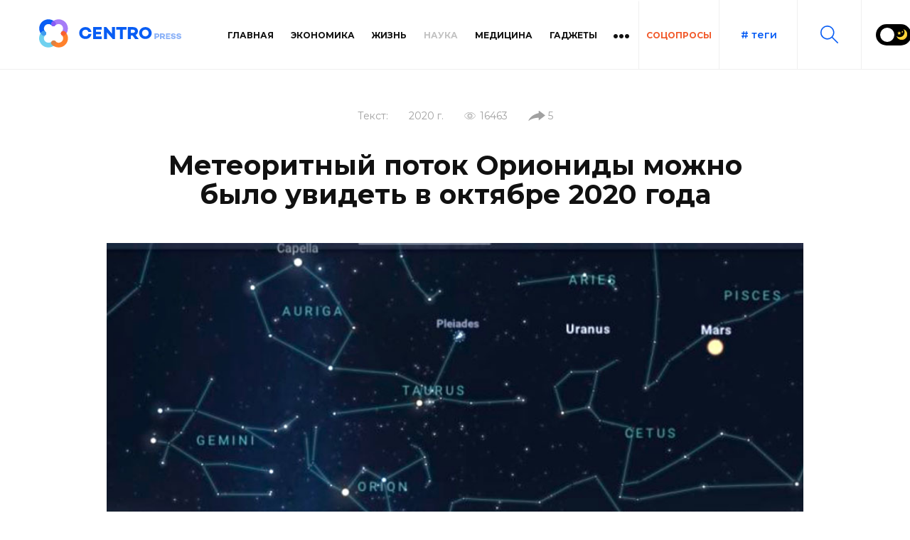

--- FILE ---
content_type: text/html; charset=UTF-8
request_url: https://centro.press/news/nauka/meteoritnyi-potok-orionidy-mozhno-bylo-uvidet-v-oktyabre-2020-goda/
body_size: 40308
content:
<!doctype html>
<html lang="ru">
<head>
	<meta name="google-site-verification" content="qNS3z4hVdjQQ5_H72dXEBSgRohU6ddc2xuUz5nXo6Tk" />
	<meta name="viewport" content="width=device-width, initial-scale=1">
	<meta http-equiv="X-UA-Compatible" content="ie=edge">
	<meta http-equiv="content-type" content="text/html; charset=UTF-8">
	<title>Метеоритный поток Ориониды можно было увидеть в октябре 2020 года</title>
	<link rel="shortcut icon" href="/favicon.ico" type="image/x-icon">
	<meta name="description" content="Для того, чтобы увидеть метеоритный поток Ориониды не нужно специального оборудования. Главное условие – ясная погода и карта звездного неба">
	<link rel="alternate" type="application/rss+xml"
		  title="RSS Feed for centro.press"
		  href="https://centro.press/api/rss/" />
	<meta property="og:image" content="https://centro.press/files/news/495/img/meteoritnyj-potok-orionidy-mozhno-bylo-uvidet-v-oktyabre-2020-goda.jpg"><meta property="og:type" content="website"><meta property="og:title" content="Метеоритный поток Ориониды можно было увидеть в октябре 2020 года"><meta property="og:description" content="Для того, чтобы увидеть метеоритный поток Ориониды не нужно специального оборудования. Главное условие – ясная погода и карта звездного неба"><meta property="og:url" content="https://centro.press/news/nauka/meteoritnyi-potok-orionidy-mozhno-bylo-uvidet-v-oktyabre-2020-goda/"><link rel="amphtml" href="https://centro.press/news/nauka/meteoritnyi-potok-orionidy-mozhno-bylo-uvidet-v-oktyabre-2020-goda/?view=amp">	<link rel="dns-prefetch nofollow" href="https://fonts.googleapis.com">
	<link rel="preconnect nofollow" href="https://fonts.googleapis.com">
	<link href="https://fonts.googleapis.com/css2?family=Merriweather:wght@400;900&family=Montserrat:wght@400;600;700&display=swap" rel="stylesheet nofollow">
	<link href="/templates/assets/css/main.css?1608025908" rel="stylesheet" type="text/css" />
            <!-- Pixel Code for https://leadap.ru/ -->
<script async src="https://leadap.ru/pixel/zdyzipsp33vgp6wmfa93m5bgr1dtvwo9"></script>
<!-- END Pixel Code -->
<!-- Global site tag (gtag.js) - Google Analytics -->
<script async src="https://www.googletagmanager.com/gtag/js?id=UA-157966866-1"></script>
<script>
  window.dataLayer = window.dataLayer || [];
  function gtag(){dataLayer.push(arguments);}
  gtag('js', new Date());

  gtag('config', 'UA-157966866-1');
</script>

<!-- Yandex.Metrika counter -->
<script type="text/javascript" >
   (function(m,e,t,r,i,k,a){m[i]=m[i]||function(){(m[i].a=m[i].a||[]).push(arguments)};
   m[i].l=1*new Date();k=e.createElement(t),a=e.getElementsByTagName(t)[0],k.async=1,k.src=r,a.parentNode.insertBefore(k,a)})
   (window, document, "script", "https://mc.yandex.ru/metrika/tag.js", "ym");

   ym(57414004, "init", {
        clickmap:true,
        trackLinks:true,
        accurateTrackBounce:true
   });
</script>
<noscript><div><img src="https://mc.yandex.ru/watch/57414004" style="position:absolute; left:-9999px;" alt="" /></div></noscript>
<!-- /Yandex.Metrika counter -->
<meta name="yandex-verification" content="de878679ff009b05" />    		</head>

<body class="">
<a id="home"></a>
        <script src="https://yastatic.net/browser-updater/v1/script.js" charset="utf-8"></script><script>var yaBrowserUpdater = new ya.browserUpdater.init({"lang":"ru","browsers":{"yabrowser":"16.9","chrome":"57","ie":"11","opera":"43","safari":"9.1","fx":"53","iron":"35","flock":"Infinity","palemoon":"25","camino":"Infinity","maxthon":"4.5","seamonkey":"2.3"},"theme":"yellow"});</script>
    
<header class="site-header">
	<div class="wrapper">
		<form action="/news/" method="get" class="search-form">
			<input type="text" placeholder="поиск" value="" name="search" aria-label="Найти">
			<input type="submit" value="" class="icon--magnifier" aria-label="Поиск в центро пресс">
		</form>
		
		<div class="site-header__main">
			<div class="logo">
				<a href="/" title="Только самые интересные новости - Центропресс">
					<svg class="logopress">
						<use xlink:href="#logopress" />
					</svg>
					<svg class="logophone">
						<use xlink:href="#logo-phone" />
					</svg>
					<svg class="centro">
						<use xlink:href="#logo" />
					</svg>
				</a>
			</div>

			<div>
				<div class="site-menu">
					<span class="night-mode">
						<a href="#" class="tumbler__wrapper">
							<div class="tumbler"></div>
							<svg xmlns="http://www.w3.org/2000/svg" viewBox="0 0 60 60"><path d="M30 0a1 1 0 00-1 1v6a1 1 0 002 0V1a1 1 0 00-1-1zM30 52a1 1 0 00-1 1v6a1 1 0 002 0v-6a1 1 0 00-1-1zM59 29h-6a1 1 0 000 2h6a1 1 0 000-2zM8 30a1 1 0 00-1-1H1a1 1 0 000 2h6a1 1 0 001-1zM46.264 14.736a.997.997 0 00.707-.293l5.736-5.736a.999.999 0 10-1.414-1.414l-5.736 5.736a.999.999 0 00.707 1.707zM13.029 45.557l-5.736 5.736a.999.999 0 101.414 1.414l5.736-5.736a.999.999 0 10-1.414-1.414zM46.971 45.557a.999.999 0 10-1.414 1.414l5.736 5.736a.997.997 0 001.414 0 .999.999 0 000-1.414l-5.736-5.736zM8.707 7.293a.999.999 0 10-1.414 1.414l5.736 5.736a.997.997 0 001.414 0 .999.999 0 000-1.414L8.707 7.293zM50.251 21.404a1.001 1.001 0 001.311.53l2.762-1.172a1 1 0 00-.781-1.841l-2.762 1.172a1 1 0 00-.53 1.311zM9.749 38.596a1 1 0 00-1.311-.53l-2.762 1.172a1 1 0 00.781 1.841l2.762-1.172a1 1 0 00.53-1.311zM54.481 38.813L51.7 37.688a1 1 0 00-.749 1.855l2.782 1.124a1 1 0 10.748-1.854zM5.519 21.188L8.3 22.312a1 1 0 10.749-1.855l-2.782-1.124a1 1 0 10-.748 1.855zM39.907 50.781a1.001 1.001 0 00-1.841.781l1.172 2.762a1.001 1.001 0 001.311.53 1 1 0 00.53-1.311l-1.172-2.762zM21.014 9.829a1 1 0 00.92-1.391l-1.172-2.762a1 1 0 00-1.841.781l1.172 2.762a1 1 0 00.921.61zM21.759 50.398a1.002 1.002 0 00-1.302.553l-1.124 2.782a1 1 0 001.855.749l1.124-2.782a1 1 0 00-.553-1.302zM38.615 9.675a1 1 0 00.928-.626l1.124-2.782a1 1 0 00-1.855-.749L37.688 8.3a1 1 0 00.927 1.375z" fill="#f0c419"/><circle cx="30" cy="30" r="20" fill="#f0c419"/><circle cx="30" cy="30" r="15" fill="#ede21b"/></svg>
							<svg xmlns="http://www.w3.org/2000/svg" viewBox="0 0 499.712 499.712"><path d="M146.88 375.528c126.272 0 228.624-102.368 228.624-228.64 0-55.952-20.16-107.136-53.52-146.88C425.056 33.096 499.696 129.64 499.696 243.704c0 141.392-114.608 256-256 256-114.064 0-210.608-74.64-243.696-177.712 39.744 33.376 90.944 53.536 146.88 53.536z" fill="#ffd93b"/><path d="M401.92 42.776c34.24 43.504 54.816 98.272 54.816 157.952 0 141.392-114.608 256-256 256-59.68 0-114.448-20.576-157.952-54.816 46.848 59.472 119.344 97.792 200.928 97.792 141.392 0 256-114.608 256-256 0-81.584-38.32-154.064-97.792-200.928z" fill="#f4c534"/><path fill="#ffd83b" d="M128.128 99.944l26.368 53.456 58.976 8.56-42.672 41.6 10.064 58.736-52.736-27.728-52.752 27.728L85.44 203.56l-42.672-41.6 58.976-8.56zM276.864 82.84l13.664 27.712 30.576 4.432-22.128 21.568 5.232 30.432-27.344-14.368-27.344 14.368 5.232-30.432-22.128-21.568 30.576-4.432z"/></svg>
						</a>
					</span>
					<div>
						<nav class="header-categories">
							<p class="header-categories__name">разделы:</p>
								<div class="categories-list">
		<a  href="/" title="Главная">Главная</a>
		<a  href="/news/ekonomika/" title="Новости экономики и финансов">Экономика</a>
		<a  href="/news/zhizn/" title="Здоровье красота и развитие — свежие и актуальные новости CENTROpress">Жизнь</a>
		<a class="isActive" href="/news/nauka/" title="Новости науки — новинки научного мира от CENTROpress">Наука</a>
		<a  href="/news/meditsina/" title="Новости медицины и здравоохранения — актуальные новости CENTROpress">Медицина</a>
		<a  href="/news/gadzhety/" title="Новости гаджетов и технологий — свежие и актуальные новости CENTROpress">Гаджеты</a>
		<a  href="/news/tv/" title="Новости кино и телевидения — свежие и актуальные новости CENTROpress">TV</a>
		<a  href="/news/igry/" title="Новости игр, все о игропроме — свежие и актуальные новости CENTROpress">Игры</a>
		<a  href="/news/turizm/" title="Новости туризма и путешествий — свежие новости CENTROpress">Туризм</a>
		<a  href="/news/sotsseti/" title="Новости соц сетей — свежие и актуальные новости CENTROpress">Соцсети</a>
	</div>
	<div class="dropdown">
		<button aria-expanded="true" aria-label="Больше категорий"></button>
		<div class="dropdown-content"></div>
	</div>
	<a target="_blank" class="link-styled" href="https://town.media" rel="nofollow">СОЦОПРОСЫ</a>
						</nav>
							<ul class="social-list">
    <li><a target="_blank" class="icon icon--ya-zen" href="https://zen.yandex.ru/id/5e3eff3b0b15b02a792bb577" title="Яндекс Дзен" rel="nofollow">Яндекс Дзен</a></li>
    <li><a target="_blank" class="icon icon--vk" href="https://vk.com/centro.press" title="Вконтакте" rel="nofollow">Вконтакте</a></li>
    <li><a target="_blank" class="icon icon--tg" href="https://t.me/centropress" title="Телеграм" rel="nofollow">Телеграм</a></li>
    <li><a target="_blank" class="icon icon--youtube" href="https://www.youtube.com/channel/UCo0rtgI8T26q_Ul1wQpW52g" title="Ютуб" rel="nofollow">Ютуб</a></li>
    </ul>
					</div>
				</div>

				<div class="site-header-actions">
					
					<button class="site-header__btn site-header__btn--tags">
						<span># теги</span>
						<svg aria-hidden="true" role="img">
							<use xlink:href="#close"/>
						</svg>
					</button>

					<button class="site-header__btn site-header__btn--search" aria-label="Поиск по сайту">
						<svg aria-hidden="true" role="img">
							<use xlink:href="#magnifier"/>
						</svg>
						<svg aria-hidden="true" role="img">
							<use xlink:href="#close"/>
						</svg>
					</button>

										<span class="night-mode">
						<a href="#" class="tumbler__wrapper">
							<div class="tumbler"></div>
							<svg xmlns="http://www.w3.org/2000/svg" viewBox="0 0 60 60"><path d="M30 0a1 1 0 00-1 1v6a1 1 0 002 0V1a1 1 0 00-1-1zM30 52a1 1 0 00-1 1v6a1 1 0 002 0v-6a1 1 0 00-1-1zM59 29h-6a1 1 0 000 2h6a1 1 0 000-2zM8 30a1 1 0 00-1-1H1a1 1 0 000 2h6a1 1 0 001-1zM46.264 14.736a.997.997 0 00.707-.293l5.736-5.736a.999.999 0 10-1.414-1.414l-5.736 5.736a.999.999 0 00.707 1.707zM13.029 45.557l-5.736 5.736a.999.999 0 101.414 1.414l5.736-5.736a.999.999 0 10-1.414-1.414zM46.971 45.557a.999.999 0 10-1.414 1.414l5.736 5.736a.997.997 0 001.414 0 .999.999 0 000-1.414l-5.736-5.736zM8.707 7.293a.999.999 0 10-1.414 1.414l5.736 5.736a.997.997 0 001.414 0 .999.999 0 000-1.414L8.707 7.293zM50.251 21.404a1.001 1.001 0 001.311.53l2.762-1.172a1 1 0 00-.781-1.841l-2.762 1.172a1 1 0 00-.53 1.311zM9.749 38.596a1 1 0 00-1.311-.53l-2.762 1.172a1 1 0 00.781 1.841l2.762-1.172a1 1 0 00.53-1.311zM54.481 38.813L51.7 37.688a1 1 0 00-.749 1.855l2.782 1.124a1 1 0 10.748-1.854zM5.519 21.188L8.3 22.312a1 1 0 10.749-1.855l-2.782-1.124a1 1 0 10-.748 1.855zM39.907 50.781a1.001 1.001 0 00-1.841.781l1.172 2.762a1.001 1.001 0 001.311.53 1 1 0 00.53-1.311l-1.172-2.762zM21.014 9.829a1 1 0 00.92-1.391l-1.172-2.762a1 1 0 00-1.841.781l1.172 2.762a1 1 0 00.921.61zM21.759 50.398a1.002 1.002 0 00-1.302.553l-1.124 2.782a1 1 0 001.855.749l1.124-2.782a1 1 0 00-.553-1.302zM38.615 9.675a1 1 0 00.928-.626l1.124-2.782a1 1 0 00-1.855-.749L37.688 8.3a1 1 0 00.927 1.375z" fill="#f0c419"/><circle cx="30" cy="30" r="20" fill="#f0c419"/><circle cx="30" cy="30" r="15" fill="#ede21b"/></svg>
							<svg xmlns="http://www.w3.org/2000/svg" viewBox="0 0 499.712 499.712"><path d="M146.88 375.528c126.272 0 228.624-102.368 228.624-228.64 0-55.952-20.16-107.136-53.52-146.88C425.056 33.096 499.696 129.64 499.696 243.704c0 141.392-114.608 256-256 256-114.064 0-210.608-74.64-243.696-177.712 39.744 33.376 90.944 53.536 146.88 53.536z" fill="#ffd93b"/><path d="M401.92 42.776c34.24 43.504 54.816 98.272 54.816 157.952 0 141.392-114.608 256-256 256-59.68 0-114.448-20.576-157.952-54.816 46.848 59.472 119.344 97.792 200.928 97.792 141.392 0 256-114.608 256-256 0-81.584-38.32-154.064-97.792-200.928z" fill="#f4c534"/><path fill="#ffd83b" d="M128.128 99.944l26.368 53.456 58.976 8.56-42.672 41.6 10.064 58.736-52.736-27.728-52.752 27.728L85.44 203.56l-42.672-41.6 58.976-8.56zM276.864 82.84l13.664 27.712 30.576 4.432-22.128 21.568 5.232 30.432-27.344-14.368-27.344 14.368 5.232-30.432-22.128-21.568 30.576-4.432z"/></svg>
						</a>
					</span>
					<script type="text/javascript">
						document.addEventListener("DOMContentLoaded", function () {
							$(document).on('click','.tumbler__wrapper',function(){
								var dark = $('body').hasClass('dark-theme') ? 0:1;
								$('body').toggleClass('dark-theme');
								$.get('/api/background/', {'dark':dark});
								return false;
							})
						})
					</script>
									</div>
				<button class="site-header__btn site-header__btn--hamb" aria-label="Меню"><span></span></button>
					
			</div>
		</div>

		<div class="tags-wrap">
			<nav class="tags">
					<ul class="tags-list">
    <li><a href="/news/?search=%23Новинка" title="Новинка">#Новинка</a></li>
    <li><a href="/news/?search=%23Блогосфера" title="Блогосфера">#Блогосфера</a></li>
    <li><a href="/news/?search=%23СМИ" title="СМИ">#СМИ</a></li>
    <li><a href="/news/?search=%23Экология" title="Экология">#Экология</a></li>
    <li><a href="/news/?search=%23Налоги" title="Налоги">#Налоги</a></li>
    <li><a href="/news/?search=%23Украина" title="Украина">#Украина</a></li>
    <li><a href="/news/?search=%23Европа" title="Европа">#Европа</a></li>
    <li><a href="/news/?search=%23Миграция" title="Миграция">#Миграция</a></li>
    <li><a href="/news/?search=%23Китай" title="Китай">#Китай</a></li>
    <li><a href="/news/?search=%23Грузия" title="Грузия">#Грузия</a></li>
    <li><a href="/news/?search=%23Регионы" title="Регионы">#Регионы</a></li>
    <li><a href="/news/?search=%23Молодежь" title="Молодежь">#Молодежь</a></li>
    <li><a href="/news/?search=%23Культура" title="Культура">#Культура</a></li>
    <li><a href="/news/?search=%23Право" title="Право">#Право</a></li>
    <li><a href="/news/?search=%23Религия" title="Религия">#Религия</a></li>
    <li><a href="/news/?search=%23Коррупция" title="Коррупция">#Коррупция</a></li>
    <li><a href="/news/?search=%23Спорт" title="Спорт">#Спорт</a></li>
    <li><a href="/news/?search=%23Экономика" title="Экономика">#Экономика</a></li>
    <li><a href="/news/?search=%23Образование" title="Образование">#Образование</a></li>
    <li><a href="/news/?search=%23Политика" title="Политика">#Политика</a></li>
    <li><a href="/news/?search=%23Соцсети" title="Соцсети">#Соцсети</a></li>
    <li><a href="/news/?search=%23Горящие" title="Горящие">#Горящие</a></li>
    <li><a href="/news/?search=%23Coronavirus" title="Coronavirus">#Coronavirus</a></li>
    <li><a href="/news/?search=%23Мистика" title="Мистика">#Мистика</a></li>
    <li><a href="/news/?search=%23Соцполитика" title="Соцполитика">#Соцполитика</a></li>
    <li><a href="/news/?search=%23Информатизация" title="Информатизация">#Информатизация</a></li>
    <li><a href="/news/?search=%23Профсоюзы" title="Профсоюзы">#Профсоюзы</a></li>
    <li><a href="/news/?search=%23Цифровизация" title="Цифровизация">#Цифровизация</a></li>
    <li><a href="/news/?search=%23Социалка" title="Социалка">#Социалка</a></li>
    <li><a href="/news/?search=%23Здоровье" title="Здоровье">#Здоровье</a></li>
    <li><a href="/news/?search=%23Наука" title="Наука">#Наука</a></li>
    <li><a href="/news/?search=%23Тренды" title="Тренды">#Тренды</a></li>
    <li><a href="/news/?search=%23Медицина" title="Медицина">#Медицина</a></li>
    <li><a href="/news/?search=%23Импортозамещение" title="Импортозамещение">#Импортозамещение</a></li>
    <li><a href="/news/?search=%23Премьера" title="Премьера">#Премьера</a></li>
    <li><a href="/news/?search=%23Общество" title="Общество">#Общество</a></li>
    <li><a href="/news/?search=%23Психология" title="Психология">#Психология</a></li>
    <li><a href="/news/?search=%23Криминал" title="Криминал">#Криминал</a></li>
    <li><a href="/news/?search=%23Туризм" title="Туризм">#Туризм</a></li>
</ul>
			</nav>
		</div>
	</div>
</header>

<div class="wrapper template-main-content">
	<main class="news_page">
	<article class="article" data-id="495" vocab="http://schema.org/" typeof="Article">
		<header class="article-header">
			<div>
				<div property="publisher" typeof="Organization">
					<meta property="name" content="Centro Press">
					<div property="logo" typeof="ImageObject">
						<meta property="url" content="https://centro.press/templates/assets/images/logo2.png">
					</div>
				</div>
									<p class="article-author">
						Текст: <span property="author"></span>
					</p>
				
				
				<time property="datePublished" content="2020-11-06T17:05:00+00:00" class="article-date">2020 г.</time>

				<span class="article-views">16463</span>
					
					
				
									<span class="article-shared">5</span>
				
							</div>

			
			<h1 property="headline">Метеоритный поток Ориониды можно было увидеть в октябре 2020 года</h1>

							<figure class="article-img article-img--large img-zoom-container responsive-img" style="--image-aspect-ratio:480/980;">
					<img class="img-zoom-img" property="image" src="/files/news/495/img/meteoritnyj-potok-orionidy-mozhno-bylo-uvidet-v-oktyabre-2020-goda.jpg" data-src="/files/news/495/img/meteoritnyj-potok-orionidy-mozhno-bylo-uvidet-v-oktyabre-2020-goda.jpg" alt="Метеоритный поток Ориониды можно было увидеть в октябре 2020 года" class="lazyload" title="Метеоритный поток Ориониды можно было увидеть в октябре 2020 года" width="980" height="480"/>
					<div class="img-zoom-lens-wrap"><div class="img-zoom-lens"></div></div>
				</figure>
			
			
							<p class="article-description" property="description">Оказывается, уникальное космическое явление можно наблюдать с Земли дважды в год</p>
					</header>

		<div property="articleBody" class="article-body">
			<h2>Ориониды &mdash; метеорный поток, который происходит ежегодно и связан с тем, что осенью Земля проходит сквозь хвост кометы Галлея. Два раза в течение года наша планет пересекается с хвостом кометы. Весной данное событие приходится на май, в это время происходит метеорный поток Аквариды. Осенью люди могут наблюдать за метеорным потоком Ориониды, радиант которого располагается в созвездии Ориона.</h2>
<p>Это событие всегда происходит в октябре, в течение всего месяца. Апогей обычно наблюдается в конце октября. В 2020 г. данное астрономическое явление было в своей кульминации ночью с 21 на 22 октября. Условия для наблюдения за движением метеоров в этом году хорошие, поскольку Луна не загораживает обзор.</p>
<p>Увидеть астрономическое событие можно было в ночное время, когда начинает восходить Орион. Однако обзор становится лучше в после полуночный период, когда созвездие поднимается существенно выше горизонта в южном квадранте звездного неба. Лучше всего наблюдать поток за пределами городского поселения, поскольку искусственные источники света мешают обзору.</p>
<p>Спецоборудование не нужно, но рекомендуется до начала наблюдения позволить глазам адаптироваться к темноте. Для этого потребуется 2-3 минуты, после чего можно начинать смотреть за падающими звездами. Чтобы не потеряться в ночном небе, желательно заранее разобраться, как найти созвездие Ориона.</p>
<p>Чтобы быстро найти Орион приблизительно в полночь нужно в юго-восточной части над горизонтом найти 3 звезды бело-голубого цвета, которые располагаются рядом, образуя пояс Ориона. Если посмотреть немного влево и выше, то можно найти переменную звезду Бетельгейзе, которая тоже относится к этому созвездию. Яркость этой звезды периодически меняется.</p>
<p>Если опустить взгляд чуть ниже пояса и вправо, то взору открывается еще одна очень яркая звезда Ориона &mdash; Ригель. Она относится к числу самых ярких светил на ночном небосводе.</p>
<p><a href="/" target="_blank"><strong>Редакция портала новостей &laquo;Центропресс&raquo; напоминает</strong>, что, если вы пропустили момент, когда нужно было наблюдать за потоком метеоров, то не стоит отчаиваться, поскольку весной можно будет понаблюдать аналогичное явление &mdash; поток Аквариды.</a></p>            		</div>
	</article>
	<section data-id="495" class="article-share">
		<p>Поделиться:</p>
		<div>
			<a href="https://www.facebook.com/sharer/sharer.php?u=https://centro.press/news/nauka/meteoritnyi-potok-orionidy-mozhno-bylo-uvidet-v-oktyabre-2020-goda/" title="Опубликовать ссылку в Facebook" onclick="window.open(this.href, 'Опубликовать ссылку в Facebook', 'width=640,height=436,toolbar=0,status=0'); return false">
				<svg width="9" height="16" aria-hidden="true" aria-label="Логотип Facebook">
					<use xlink:href="#facebook" />
				</svg>
			</a>

			<a href="https://vk.com/share.php?url=https://centro.press/news/nauka/meteoritnyi-potok-orionidy-mozhno-bylo-uvidet-v-oktyabre-2020-goda/" title="Опубликовать ссылку во ВКонтакте" onclick="window.open(this.href, 'Опубликовать ссылку во ВКонтакте', 'width=800,height=300,toolbar=0,status=0'); return false">
				<svg width="21" height="13" aria-hidden="true" aria-label="Логотип Вконтакте">
					<use xlink:href="#vk" />
				</svg>
			</a>
		</div>
	</section>

	<section class="similar">
		
		
					<div class="swiper-container">
				<h2 class="similar__name">Смотрите также</h2>

				<ul class="swiper-wrapper">
					<li class="swiper-slide"><article class="article_preview article_preview_similar ">
	<div class="article_preview__content">
					<a href="/news/nauka/nauchnye-otkrytiya-v-antarktide/" title="Научные открытия в Антарктиде" class="article_preview_link">
				<div class="responsive-img" style="--image-aspect-ratio:480/640;">
					<picture>
						<img
							data-src="/_imgs/_320x240/files/news/571/img2/nauchnye-otkrytiya-v-antarktide-centro-press.gif"
							data-srcset="/_imgs/_640x480/files/news/571/img2/nauchnye-otkrytiya-v-antarktide-centro-press.gif 2x"
							class="swiper-lazy"
							width="640"
							height="480"
							alt="">
					</picture>
					<div class="swiper-lazy-preloader"></div>
				</div>
			</a>
			
		<div class="article_preview__details">
			<span class="article-date article-date_similar">2021 г.</span>

			<span class="article-views">5799</span>
		</div>

		<h3 class="article_preview__name article_preview__name--small"><a href="/news/nauka/nauchnye-otkrytiya-v-antarktide/" title="Научные открытия в Антарктиде">Научные открытия в Антарктиде</a></h3>
	</div>
</article></li><li class="swiper-slide"><article class="article_preview article_preview_similar ">
	<div class="article_preview__content">
					<a href="/news/nauka/izmenenie-klimata-hrebty-morskogo-dna-fiksiruyut-otstuplenie-antarktiki/" title="Изменение климата: хребты морского дна фиксируют отступление Антарктики" class="article_preview_link">
				<div class="responsive-img" style="--image-aspect-ratio:480/640;">
					<picture>
						<img
							data-src="/_imgs/_320x240/files/news/359/img2/issledovaniya-mirovogo-okeana.jpg"
							data-srcset="/_imgs/_640x480/files/news/359/img2/issledovaniya-mirovogo-okeana.jpg 2x"
							class="swiper-lazy"
							width="640"
							height="480"
							alt="">
					</picture>
					<div class="swiper-lazy-preloader"></div>
				</div>
			</a>
			
		<div class="article_preview__details">
			<span class="article-date article-date_similar">2020 г.</span>

			<span class="article-views">1707</span>
		</div>

		<h3 class="article_preview__name article_preview__name--small"><a href="/news/nauka/izmenenie-klimata-hrebty-morskogo-dna-fiksiruyut-otstuplenie-antarktiki/" title="Изменение климата: хребты морского дна фиксируют отступление Антарктики">Изменение климата: хребты морского дна фиксируют отступление Антарктики</a></h3>
	</div>
</article></li><li class="swiper-slide"><article class="article_preview article_preview_similar ">
	<div class="article_preview__content">
					<a href="/news/nauka/metavselennaya-tsukerberga-milliardy-dollarov-za-neudachu/" title="Метавселенная Цукерберга: миллиарды долларов за неудачу" class="article_preview_link">
				<div class="responsive-img" style="--image-aspect-ratio:480/640;">
					<picture>
						<img
							data-src="/_imgs/_320x240/files/news/623/img/whatsapp-image-2023-05-20-at-14.07.42.jpeg"
							data-srcset="/_imgs/_640x480/files/news/623/img/whatsapp-image-2023-05-20-at-14.07.42.jpeg 2x"
							class="swiper-lazy"
							width="640"
							height="480"
							alt="">
					</picture>
					<div class="swiper-lazy-preloader"></div>
				</div>
			</a>
			
		<div class="article_preview__details">
			<span class="article-date article-date_similar">2023 г.</span>

			<span class="article-views">11252</span>
		</div>

		<h3 class="article_preview__name article_preview__name--small"><a href="/news/nauka/metavselennaya-tsukerberga-milliardy-dollarov-za-neudachu/" title="Метавселенная Цукерберга: миллиарды долларов за неудачу">Метавселенная Цукерберга: миллиарды долларов за неудачу</a></h3>
	</div>
</article></li><li class="swiper-slide"><article class="article_preview article_preview_similar ">
	<div class="article_preview__content">
					<a href="/news/nauka/kakovy-posledstviya-pereedaniya-fruktov/" title="Каковы последствия переедания фруктов?" class="article_preview_link">
				<div class="responsive-img" style="--image-aspect-ratio:480/640;">
					<picture>
						<img
							data-src="/_imgs/_320x240/files/news/373/img/posledstviya-pereedaniya-fruktov.jpg"
							data-srcset="/_imgs/_640x480/files/news/373/img/posledstviya-pereedaniya-fruktov.jpg 2x"
							class="swiper-lazy"
							width="640"
							height="480"
							alt="">
					</picture>
					<div class="swiper-lazy-preloader"></div>
				</div>
			</a>
			
		<div class="article_preview__details">
			<span class="article-date article-date_similar">2020 г.</span>

			<span class="article-views">4601</span>
		</div>

		<h3 class="article_preview__name article_preview__name--small"><a href="/news/nauka/kakovy-posledstviya-pereedaniya-fruktov/" title="Каковы последствия переедания фруктов?">Каковы последствия переедания фруктов?</a></h3>
	</div>
</article></li><li class="swiper-slide"><article class="article_preview article_preview_similar ">
	<div class="article_preview__content">
					<a href="/news/nauka/utopiya-vs-antiutopiya-proektirovanie-protiv-fantastiki/" title="Утопия VS Антиутопия: проектирование против фантастики" class="article_preview_link">
				<div class="responsive-img" style="--image-aspect-ratio:480/640;">
					<picture>
						<img
							data-src="/_imgs/_320x240/files/news/600/img2/utopiya-vs-antiutopiya-centro-press.gif"
							data-srcset="/_imgs/_640x480/files/news/600/img2/utopiya-vs-antiutopiya-centro-press.gif 2x"
							class="swiper-lazy"
							width="640"
							height="480"
							alt="">
					</picture>
					<div class="swiper-lazy-preloader"></div>
				</div>
			</a>
			
		<div class="article_preview__details">
			<span class="article-date article-date_similar">2021 г.</span>

			<span class="article-views">14720</span>
		</div>

		<h3 class="article_preview__name article_preview__name--small"><a href="/news/nauka/utopiya-vs-antiutopiya-proektirovanie-protiv-fantastiki/" title="Утопия VS Антиутопия: проектирование против фантастики">Утопия VS Антиутопия: проектирование против фантастики</a></h3>
	</div>
</article></li><li class="swiper-slide"><article class="article_preview article_preview_similar ">
	<div class="article_preview__content">
					<a href="/news/nauka/nauchnye-otkrytiya-v-geografii/" title="Научные открытия в географии" class="article_preview_link">
				<div class="responsive-img" style="--image-aspect-ratio:480/640;">
					<picture>
						<img
							data-src="/_imgs/_320x240/files/news/566/img2/nauchnye-otkrytiya-v-geografii-centro-press.gif"
							data-srcset="/_imgs/_640x480/files/news/566/img2/nauchnye-otkrytiya-v-geografii-centro-press.gif 2x"
							class="swiper-lazy"
							width="640"
							height="480"
							alt="">
					</picture>
					<div class="swiper-lazy-preloader"></div>
				</div>
			</a>
			
		<div class="article_preview__details">
			<span class="article-date article-date_similar">2021 г.</span>

			<span class="article-views">3731</span>
		</div>

		<h3 class="article_preview__name article_preview__name--small"><a href="/news/nauka/nauchnye-otkrytiya-v-geografii/" title="Научные открытия в географии">Научные открытия в географии</a></h3>
	</div>
</article></li>				</ul>
				<div class="swiper-button-next"></div>
				<div class="swiper-button-prev"></div>
			</div>
			</section>

	<section style="max-width: 600px; margin: auto">
		<div id="mc-container"></div>
		<script type="text/javascript">
			cackle_widget = window.cackle_widget || [];
			cackle_widget.push({widget: 'Comment', id: 71793});
			(function() {
				var mc = document.createElement('script');
				mc.type = 'text/javascript';
				mc.async = true;
				mc.src = ('https:' == document.location.protocol ? 'https' : 'http') + '://cackle.me/widget.js';
				var s = document.getElementsByTagName('script')[0]; s.parentNode.insertBefore(mc, s.nextSibling);
			})();
		</script>
		<a id="mc-link" style="visibility: hidden" href="http://cackle.me" rel="nofollow">Комментарии для сайта <b style="color:#4FA3DA">Cackl</b><b style="color:#F65077">e</b></a>
	</section>

</main>
</div>	

<footer class="footer">
	<div class="wrapper">
		<figure class="footer_logo">
			<svg>
				<use xlink:href="#logo-white" />
			</svg>
		</figure>
		<div class="footer_text">
			Сетевое издание «Центропресс» зарегистрировано в Федеральной службе по надзору в сфере связи, информационных технологий и массовых коммуникаций (Роскомнадзор) 20 июля 2018 года. Свидетельство о регистрации ЭЛ № ФС 77 - 73269 
<br><br>
Мнение редакции «Центропресс» может не совпадать с точкой зрения авторов публикаций. Сайт может содержать материалы 18+ 
&copy; Copyright 2026 Centro.press При использовании материалов сайта интерактивная ссылка на первоисточник обязательна. 
<br><br>
<address>Учредитель СМИ: ОБЩЕСТВО С ОГРАНИЧЕННОЙ ОТВЕТСТВЕННОСТЬЮ "НИИ СОЦИОЛОГИИ", ОГРН 1107746991880. 115230, ГОРОД МОСКВА, ЭЛЕКТРОЛИТНЫЙ ПРОЕЗД, Д.1, К.3, Э.3, ПОМ.Х, К.1, ОФ.7. ТЕЛЕФОН РЕДАКЦИИ СМИ: +7 (495) 766-04-42</address>
			<br><br>
			Подписаться:
			<br>
			<form method="POST" action="https://cp.unisender.com/ru/subscribe?hash=6n4yx8ybyd4fho8q36dd4scucq696p81re1n4ebcre5ad6ecbasmy" name="subscribtion_form">

				<input type="email" name="email" value="" style="border: none; background-color: #fff;
		color: #226ef5;
		margin: 3px 0 0;
		width: 200px;
		padding:9px 15px;
		font-size: 14px;">
				<input type="submit" value="Отправить" style="border: none; padding: 10px 15px; margin: 3px 0 0;
		background-color: #fff;
		color: #226ef5;
		font-size: 14px;
		letter-spacing: 1.32px;
		">
				<input type="hidden" name="charset" value="UTF-8">
				<input type="hidden" name="default_list_id" value="19925522">
				<input type="hidden" name="overwrite" value="2">
				<input type="hidden" name="is_v5" value="1">
			</form>
		</div>

		<nav class="footer_categories">	<div class="categories-list">
		<a  href="/" title="Главная">Главная</a>
		<a  href="/news/ekonomika/" title="Новости экономики и финансов">Экономика</a>
		<a  href="/news/zhizn/" title="Здоровье красота и развитие — свежие и актуальные новости CENTROpress">Жизнь</a>
		<a class="isActive" href="/news/nauka/" title="Новости науки — новинки научного мира от CENTROpress">Наука</a>
		<a  href="/news/meditsina/" title="Новости медицины и здравоохранения — актуальные новости CENTROpress">Медицина</a>
		<a  href="/news/gadzhety/" title="Новости гаджетов и технологий — свежие и актуальные новости CENTROpress">Гаджеты</a>
		<a  href="/news/tv/" title="Новости кино и телевидения — свежие и актуальные новости CENTROpress">TV</a>
		<a  href="/news/igry/" title="Новости игр, все о игропроме — свежие и актуальные новости CENTROpress">Игры</a>
		<a  href="/news/turizm/" title="Новости туризма и путешествий — свежие новости CENTROpress">Туризм</a>
		<a  href="/news/sotsseti/" title="Новости соц сетей — свежие и актуальные новости CENTROpress">Соцсети</a>
	</div>
	<div class="dropdown">
		<button aria-expanded="true" aria-label="Больше категорий"></button>
		<div class="dropdown-content"></div>
	</div>
	<a target="_blank" class="link-styled" href="https://town.media" rel="nofollow">СОЦОПРОСЫ</a>
</nav>
		<div class="footer_different">
				<ul class="social-list">
    <li><a target="_blank" class="icon icon--ya-zen" href="https://zen.yandex.ru/id/5e3eff3b0b15b02a792bb577" title="Яндекс Дзен" rel="nofollow">Яндекс Дзен</a></li>
    <li><a target="_blank" class="icon icon--vk" href="https://vk.com/centro.press" title="Вконтакте" rel="nofollow">Вконтакте</a></li>
    <li><a target="_blank" class="icon icon--tg" href="https://t.me/centropress" title="Телеграм" rel="nofollow">Телеграм</a></li>
    <li><a target="_blank" class="icon icon--youtube" href="https://www.youtube.com/channel/UCo0rtgI8T26q_Ul1wQpW52g" title="Ютуб" rel="nofollow">Ютуб</a></li>
    </ul>
				<ul class="footer_about">
		<li><a href="/o-proekte/" title="О проекте">О проекте</a></li>
		<li><a href="/glavnyi-redaktor/" title="Главный редактор">Главный редактор</a></li>
		<li><a href="/obratnaya-svyaz/" title="Обратная связь">Обратная связь</a></li>
		<li><a href="/experts/" title="Эксперты">Эксперты</a></li>
		<li><a href="/poddrezhrat/" title="ПОДДЕРЖАТЬ">ПОДДЕРЖАТЬ</a></li>
		<li><a href="/polzovatelskoe-soglashenie/" title="Пользовательское Соглашение">Пользовательское Соглашение</a></li>
	</ul>
		</div>
		<div class="footer_arrow_up">
			<a href="#home" aria-label="Вернуться в начало">
				<svg xmlns="http://www.w3.org/2000/svg" aria-hidden="true" width="33" height="33"><defs><clipPath id="a"><path fill="#1253d1" d="M0-.002h33v33H0z"/></clipPath></defs><path fill="#1253d1" stroke="#4175da" stroke-miterlimit="50" stroke-width="2" d="M0-.002v0h33v33H0v0z" clip-path="url(&quot;#a&quot;)"/><path fill="#fff" d="M6.993 20.22l9.506-9.214 9.508 9.214-.797.772-8.71-8.44-8.71 8.44z"/></svg>
			</a>
		</div>
	</div>
</footer>

<script src="/plugins/jquery/jquery-1.11.3.min.js"></script>
<script src="/templates/assets/scripts/libs.js?1602689701"></script>
<script src="/templates/assets/scripts/main.js?1607517272"></script>
<script src="/templates/assets/scripts/common.js?1602689700"></script>
        
</body>
</html>

--- FILE ---
content_type: application/javascript
request_url: https://centro.press/templates/assets/scripts/common.js?1602689700
body_size: 7278
content:
//манипуляции с ответом апи
function api_response(response) {
	console.log(response);
	if (response.data) {
		response.data.forEach(function (item) {
			if (item.method == 'append') {
				$(item.selector).append(item.content);
			}
			else if (item.method == 'show') {
				$(item.selector).show();
			}
			else if (item.method == 'hide') {
				$(item.selector).hide();
			}
			else if (item.method == 'remove') {
				$(item.selector).remove();
			}
			else if (item.method == 'html') {
				$(item.selector).html(item.content);
			}
			else if (item.method == 'text') {
				$(item.selector).text(item.content);
			}
			else if (item.method == 'replaceWith') {
				$(item.selector).replaceWith(item.content);
			}
			else if (item.method == 'alert') {
				alert(item.content);
			}
			//переадресация
			else if (item.method == 'location') {
				window.location.href = item.content;
			}
			//обновление
			else if (item.method == 'reload') {
				window.location.reload();
			}
			//окно, тут заменить на свое окно если не бутстрап
			else if (item.method == 'modal') {
				$(item.selector).modal();
			}
			else if (item.method == 'scroll') {
				//скрол
				$('html, body').animate({
					scrollTop: $(item.selector).offset().top
				}, 1000);
			}
			//выполнение любого скрипта
			else if (item.method == 'script') {
				$('body').append(item.content);
			}
			else {
				alert(item.method);
			}
		});
	}
	//todo код с ошибкой, сделать в всплывающем окне
	if (response.error_text) {
		alert(response.error_text);
	}
	else {
		if (response._error) alert(response._error);
	}
}

$(document).ready(function(){
	//валидация форм
	if ($.isFunction($.fn.validate)) {
		$('form.validate').each(function(){
			$(this).validate({
				//настройка стилей валидации
				/*
				 highlight: function(element, errorClass, validClass) {
				 //console.log('highlight');
				 $(element).addClass(errorClass);
				 $(element).closest('.form-group').addClass(errorClass);
				 },
				 unhighlight: function(element, errorClass, validClass) {
				 //console.log('unhighlight');
				 $(element).removeClass(errorClass);
				 $(element).closest('.form-group').removeClass(errorClass);
				 }
				 */
			});
		});
	}

	//очитска урл от путстых значений
	$('form.form_clear').submit(function(){
		$(this).find('select,input').each(function(){
			if($(this).val()=='' || $(this).val()=='0-0') $(this).removeAttr('name');
		});
	});

	//отправка формы аджаксом - v1.2.22
	$(document).on('submit','form.ajax',function(){
		var form = $(this),
			formData = new FormData($(this).get(0)),
			//путь куда отправляется форма
			action = $(this).data('action'),
			//окно которое открывается при успехе
			//window_success = $(this).data('window_success'),
			//блок куда показывать ошибки сгенерированные на пхп
			//message_box = $('.message_box',this),
			valid = true;
		//обработку делаем только если указан data-action, иначе форма ведет себя как обычная
		if (action) {
			//валидация
			if ($(this).hasClass('validate')) {
				//jquery_validate.js
				if ($.isFunction($.fn.validate)) {
					valid = false;
					if ($(this).valid()) {
						valid = true;
					}
				}
			}
			//делаем отправку только если форма валидная
			if (valid) {
				$.ajax({
					url: action,
					type: $(form).attr('method'),
					dataType: 'json',
					contentType: false,
					processData: false,
					data: formData,
					cache: false,
					beforeSend: function(){
						$(form).find('button[type=submit]').addClass('disabled');
					},
					success: function(json, textStatus){
						//alert(123);
						console.log(json)
						//очистка формы
						if (json.success) {
							$('input:not([type=submit]):not([name=captcha]):not([type=hidden]),textarea,select',form).prop('value', null);
						}
						api_response(json);
					},
					error: function(XMLHttpRequest, textStatus, errorThrown){
						alert(errorThrown);
					},
					complete: function(XMLHttpRequest, textStatus){
						setTimeout(function(){
							$(form).find('button[type=submit]').removeClass('disabled');
						},1000);
					}
				});
			}
			return false;
		}
	});

	//аналоги form.ajax не для форм (ссылки, кнопки и т.д.)
	$(document).on('click','[data-api*="/"]',function(e){
		e.preventDefault();
		var $data = $(this).data(),
			$url = $data.api,
			$btn = $(this);
		//если уже нажали и небыло ответа аджакса то ничего не делать
		if (!$btn.hasClass('js_wait')) {
			$btn.addClass('js_wait');
			//удаляем датаатрибут чтобы не дублировать в запросе
			delete $data.api;
			$.ajax({
				method: "GET",
				type: 'JSON',
				url: $url,
				data: $data,
				cache: false
			}).done(function ($response) {
				api_response($response);
			}).fail(function () {
				alert("error");
			}).always(function () {
				$btn.removeClass('js_wait');
			});
			//возвращаем назад дата атрибут
			$data.api = $url;
		}
		//return false;
	});

	//мультичексбокс
	$(document).on("change",'.form_multi_checkbox .data input',function(){
		var arr = [];
		var i = 0;
		$(this).parents('.data').find('input:checked').each(function(){
			arr[i] = $(this).val();
			i++;
		});
		$(this).parents('.data').next('input').val(arr);
	});
	//min-max
	$(document).on("change",'.form_input2 input',function(){
		var min = parseInt($(this).parents('.form_input2').find('input.form_input2_1').val());
		var max = parseInt($(this).parents('.form_input2').find('input.form_input2_2').val());
		$(this).parents('.form_input2').find('input[type=hidden]').val(min+'-'+max);
	});


	//v1.2.64 пагинатор на ajax
	$(document).on("click",'.pagination_ajax .pagination a',function(){
		var url = $(this).attr('href'),
			box = $(this).closest('.pagination_ajax');
		$.post(url,{
				action:		'ajax',
			},function (data) {
				$(box).replaceWith(data);
				//добавляем в историю браузера
				//window.history.pushState(null, null, url);
			}
		);
		return false;
	});
	//автоматическая догрузка страниц для ajax_more
	if ($('.pagination_ajax').length) {
		var pagination_ajax_url = ''; //v1.2.90
		$('.pagination a', '.pagination_ajax').trigger('click');
		$(window).scroll(function () {
			//console.log('scroll');
			if ($('.pagination_ajax').length) {
				var box = $('.pagination_ajax'),
					document_top = $(document).scrollTop(),
					window_height = $(window).height(),
					box_top = $(box).offset().top,
					box_height = $(box).height(),
					current_url = $('.pagination a', box).attr('href');
				if (document_top + window_height > box_top && document_top - box_top < box_height) {
					if (current_url != pagination_ajax_url) {//v1.2.90
						$('.pagination a', box).trigger('click');
						pagination_ajax_url = current_url; //v1.2.90
					}
				}
			}
		});
	}
	/**/

});